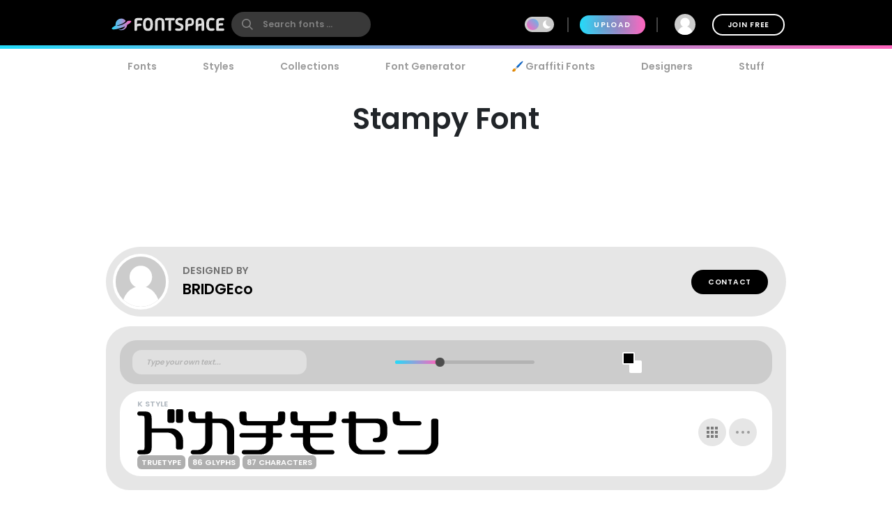

--- FILE ---
content_type: text/plain;charset=UTF-8
request_url: https://c.pub.network/v2/c
body_size: -263
content:
f0c7a25a-e6f0-408d-9adb-399a40df3e0b

--- FILE ---
content_type: text/plain;charset=UTF-8
request_url: https://c.pub.network/v2/c
body_size: -113
content:
fb7b9b3c-293a-4aa0-828a-b156b92b1d1d